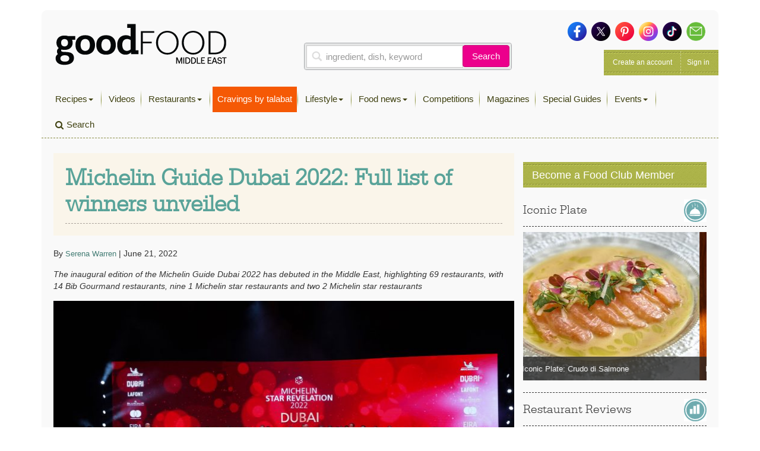

--- FILE ---
content_type: text/html; charset=utf-8
request_url: https://www.google.com/recaptcha/api2/aframe
body_size: 267
content:
<!DOCTYPE HTML><html><head><meta http-equiv="content-type" content="text/html; charset=UTF-8"></head><body><script nonce="M5Ta1-1xx7XyfrUDVk6EKg">/** Anti-fraud and anti-abuse applications only. See google.com/recaptcha */ try{var clients={'sodar':'https://pagead2.googlesyndication.com/pagead/sodar?'};window.addEventListener("message",function(a){try{if(a.source===window.parent){var b=JSON.parse(a.data);var c=clients[b['id']];if(c){var d=document.createElement('img');d.src=c+b['params']+'&rc='+(localStorage.getItem("rc::a")?sessionStorage.getItem("rc::b"):"");window.document.body.appendChild(d);sessionStorage.setItem("rc::e",parseInt(sessionStorage.getItem("rc::e")||0)+1);localStorage.setItem("rc::h",'1768804017081');}}}catch(b){}});window.parent.postMessage("_grecaptcha_ready", "*");}catch(b){}</script></body></html>